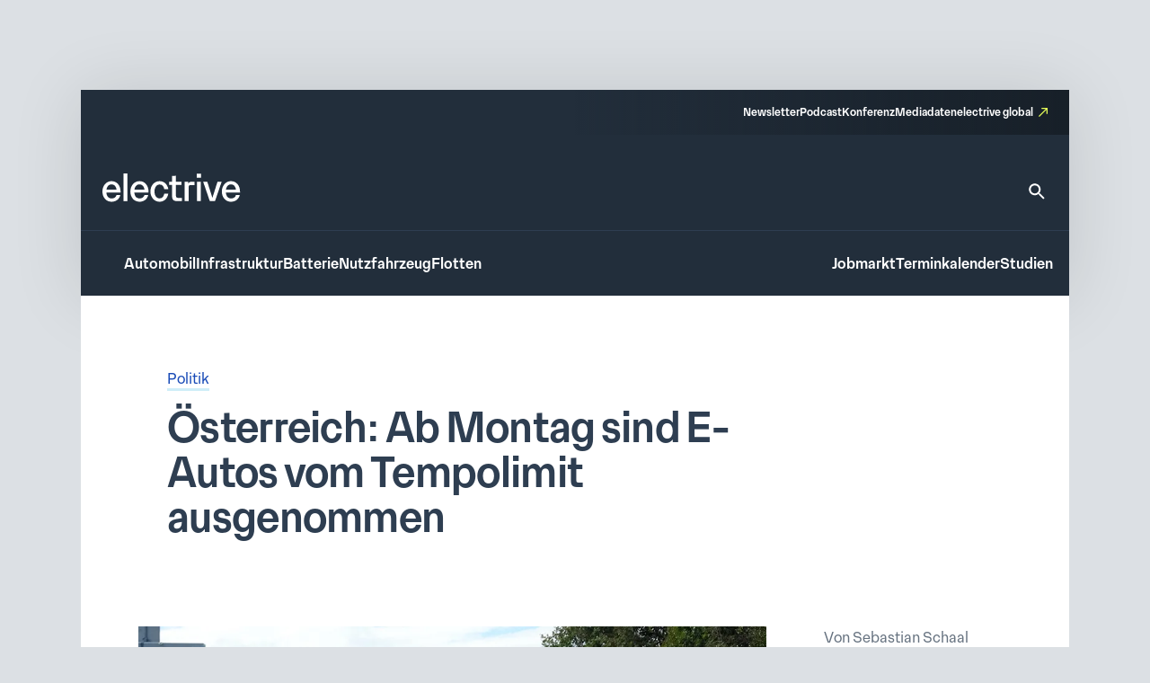

--- FILE ---
content_type: text/html; charset=UTF-8
request_url: https://www.electrive.net/2019/06/27/oesterreich-ab-montag-sind-e-autos-vom-tempolimit-ausgenommen/
body_size: 18516
content:
<!doctype html><html lang="de" prefix="og: https://ogp.me/ns#"><head><meta charset="UTF-8">
<!--[if IE]><meta http-equiv="X-UA-Compatible" content="IE=edge,chrome=1"><![endif]--><meta name="viewport" content="width=device-width,initial-scale=1.0"><style>img:is([sizes="auto" i], [sizes^="auto," i]) { contain-intrinsic-size: 3000px 1500px }</style><title>Österreich: Ab Montag sind E-Autos vom Tempolimit ausgenommen - electrive.net</title><meta name="robots" content="follow, index, max-snippet:-1, max-video-preview:-1, max-image-preview:large"/><link rel="canonical" href="https://www.electrive.net/2019/06/27/oesterreich-ab-montag-sind-e-autos-vom-tempolimit-ausgenommen/" /><meta property="og:locale" content="de_DE" /><meta property="og:type" content="article" /><meta property="og:title" content="Österreich: Ab Montag sind E-Autos vom Tempolimit ausgenommen - electrive.net" /><meta property="og:description" content="Elektroautos werden in Österreich ab dem kommenden Montag im Immissionsschutzgesetz Luft (IG-L) von abschnittsweisen Tempolimits auf Autobahnen und Schnellstraßen ausgenommen. Die Aufhebung des sogenannten „Luft-Hunderters“ für Elektroautos" /><meta property="og:url" content="https://www.electrive.net/2019/06/27/oesterreich-ab-montag-sind-e-autos-vom-tempolimit-ausgenommen/" /><meta property="og:site_name" content="electrive.net" /><meta property="article:tag" content="BEV" /><meta property="article:tag" content="FCEV" /><meta property="article:tag" content="Österreich" /><meta property="article:section" content="Politik" /><meta property="og:updated_time" content="2021-01-20T17:22:58+01:00" /><meta property="og:image" content="https://www.electrive.net/media/2018/05/oesterreich-ig-l-tempolimit.png" /><meta property="og:image:secure_url" content="https://www.electrive.net/media/2018/05/oesterreich-ig-l-tempolimit.png" /><meta property="og:image:width" content="1000" /><meta property="og:image:height" content="500" /><meta property="og:image:alt" content="oesterreich-ig-l-tempolimit" /><meta property="og:image:type" content="image/png" /><meta property="article:published_time" content="2019-06-27T10:36:42+02:00" /><meta property="article:modified_time" content="2021-01-20T17:22:58+01:00" /><meta name="twitter:card" content="summary_large_image" /><meta name="twitter:title" content="Österreich: Ab Montag sind E-Autos vom Tempolimit ausgenommen - electrive.net" /><meta name="twitter:description" content="Elektroautos werden in Österreich ab dem kommenden Montag im Immissionsschutzgesetz Luft (IG-L) von abschnittsweisen Tempolimits auf Autobahnen und Schnellstraßen ausgenommen. Die Aufhebung des sogenannten „Luft-Hunderters“ für Elektroautos" /><meta name="twitter:image" content="https://www.electrive.net/media/2018/05/oesterreich-ig-l-tempolimit.png" /><meta name="twitter:label1" content="Verfasst von" /><meta name="twitter:data1" content="Sebastian Schaal" /><meta name="twitter:label2" content="Lesedauer" /><meta name="twitter:data2" content="1 Minute" /> <script type="application/ld+json" class="rank-math-schema-pro">{"@context":"https://schema.org","@graph":[{"@type":"Organization","@id":"https://www.electrive.net/#organization","name":"electrive","logo":{"@type":"ImageObject","@id":"https://www.electrive.net/#logo","url":"https://www.electrive.net/media/2023/09/cropped-electrive-reduced-logo-800x800px.png","contentUrl":"https://www.electrive.net/media/2023/09/cropped-electrive-reduced-logo-800x800px.png","caption":"electrive.net","inLanguage":"de","width":"512","height":"512"}},{"@type":"WebSite","@id":"https://www.electrive.net/#website","url":"https://www.electrive.net","name":"electrive.net","publisher":{"@id":"https://www.electrive.net/#organization"},"inLanguage":"de"},{"@type":"ImageObject","@id":"https://www.electrive.net/media/2018/05/oesterreich-ig-l-tempolimit.png","url":"https://www.electrive.net/media/2018/05/oesterreich-ig-l-tempolimit.png","width":"1000","height":"500","caption":"oesterreich-ig-l-tempolimit","inLanguage":"de"},{"@type":"WebPage","@id":"https://www.electrive.net/2019/06/27/oesterreich-ab-montag-sind-e-autos-vom-tempolimit-ausgenommen/#webpage","url":"https://www.electrive.net/2019/06/27/oesterreich-ab-montag-sind-e-autos-vom-tempolimit-ausgenommen/","name":"\u00d6sterreich: Ab Montag sind E-Autos vom Tempolimit ausgenommen - electrive.net","datePublished":"2019-06-27T10:36:42+02:00","dateModified":"2021-01-20T17:22:58+01:00","isPartOf":{"@id":"https://www.electrive.net/#website"},"primaryImageOfPage":{"@id":"https://www.electrive.net/media/2018/05/oesterreich-ig-l-tempolimit.png"},"inLanguage":"de"},{"@type":"Person","@id":"https://www.electrive.net/author/sebastian/","name":"Sebastian Schaal","url":"https://www.electrive.net/author/sebastian/","image":{"@type":"ImageObject","@id":"https://www.electrive.net/wp-content/litespeed/avatar/038018c25e8d9fe251f9b0ab3e24cc17.jpg?ver=1769462601","url":"https://www.electrive.net/wp-content/litespeed/avatar/038018c25e8d9fe251f9b0ab3e24cc17.jpg?ver=1769462601","caption":"Sebastian Schaal","inLanguage":"de"},"worksFor":{"@id":"https://www.electrive.net/#organization"}},{"@type":"NewsArticle","headline":"\u00d6sterreich: Ab Montag sind E-Autos vom Tempolimit ausgenommen - electrive.net","datePublished":"2019-06-27T10:36:42+02:00","dateModified":"2021-01-20T17:22:58+01:00","articleSection":"Politik","author":{"@id":"https://www.electrive.net/author/sebastian/","name":"Sebastian Schaal"},"publisher":{"@id":"https://www.electrive.net/#organization"},"description":"Elektroautos werden in \u00d6sterreich ab dem kommenden Montag im Immissionsschutzgesetz Luft (IG-L) von abschnittsweisen Tempolimits auf Autobahnen und Schnellstra\u00dfen ausgenommen. Die Aufhebung des sogenannten \u201eLuft-Hunderters\u201c f\u00fcr Elektroautos war im Oktober im Rahmen eines E-Mobilit\u00e4tspaketes beschlossenen worden. ","name":"\u00d6sterreich: Ab Montag sind E-Autos vom Tempolimit ausgenommen - electrive.net","@id":"https://www.electrive.net/2019/06/27/oesterreich-ab-montag-sind-e-autos-vom-tempolimit-ausgenommen/#richSnippet","isPartOf":{"@id":"https://www.electrive.net/2019/06/27/oesterreich-ab-montag-sind-e-autos-vom-tempolimit-ausgenommen/#webpage"},"image":{"@id":"https://www.electrive.net/media/2018/05/oesterreich-ig-l-tempolimit.png"},"inLanguage":"de","mainEntityOfPage":{"@id":"https://www.electrive.net/2019/06/27/oesterreich-ab-montag-sind-e-autos-vom-tempolimit-ausgenommen/#webpage"}}]}</script> <link rel="alternate" type="application/rss+xml" title="electrive.net &raquo; Kommentar-Feed zu Österreich: Ab Montag sind E-Autos vom Tempolimit ausgenommen" href="https://www.electrive.net/2019/06/27/oesterreich-ab-montag-sind-e-autos-vom-tempolimit-ausgenommen/feed/" /><link data-optimized="1" rel='stylesheet' id='reset-css' href='https://www.electrive.net/wp-content/litespeed/css/681136245267c94b9cc7d25d946de54b.css?ver=de54b' media='all' /><link data-optimized="1" rel='stylesheet' id='wp-block-library-css' href='https://www.electrive.net/wp-content/litespeed/css/452e44df862b1dd0a3ed540f469edd8d.css?ver=edd8d' media='all' /><style id='filebird-block-filebird-gallery-style-inline-css'>ul.filebird-block-filebird-gallery{margin:auto!important;padding:0!important;width:100%}ul.filebird-block-filebird-gallery.layout-grid{display:grid;grid-gap:20px;align-items:stretch;grid-template-columns:repeat(var(--columns),1fr);justify-items:stretch}ul.filebird-block-filebird-gallery.layout-grid li img{border:1px solid #ccc;box-shadow:2px 2px 6px 0 rgba(0,0,0,.3);height:100%;max-width:100%;-o-object-fit:cover;object-fit:cover;width:100%}ul.filebird-block-filebird-gallery.layout-masonry{-moz-column-count:var(--columns);-moz-column-gap:var(--space);column-gap:var(--space);-moz-column-width:var(--min-width);columns:var(--min-width) var(--columns);display:block;overflow:auto}ul.filebird-block-filebird-gallery.layout-masonry li{margin-bottom:var(--space)}ul.filebird-block-filebird-gallery li{list-style:none}ul.filebird-block-filebird-gallery li figure{height:100%;margin:0;padding:0;position:relative;width:100%}ul.filebird-block-filebird-gallery li figure figcaption{background:linear-gradient(0deg,rgba(0,0,0,.7),rgba(0,0,0,.3) 70%,transparent);bottom:0;box-sizing:border-box;color:#fff;font-size:.8em;margin:0;max-height:100%;overflow:auto;padding:3em .77em .7em;position:absolute;text-align:center;width:100%;z-index:2}ul.filebird-block-filebird-gallery li figure figcaption a{color:inherit}</style><link data-optimized="1" rel='stylesheet' id='base-site-header-logo-css' href='https://www.electrive.net/wp-content/litespeed/css/f180f608d5809978470f4737e5b09e84.css?ver=09e84' media='all' /><link data-optimized="1" rel='stylesheet' id='base-site-header-menu-main-css' href='https://www.electrive.net/wp-content/litespeed/css/7dbd82a600d5bc86a5d12afad8d93aaf.css?ver=93aaf' media='all' /><link data-optimized="1" rel='stylesheet' id='base-site-header-menu-meta-css' href='https://www.electrive.net/wp-content/litespeed/css/16569607bbed5a40aae9a051ba72ee30.css?ver=2ee30' media='all' /><link data-optimized="1" rel='stylesheet' id='base-site-header-menu-popout-css' href='https://www.electrive.net/wp-content/litespeed/css/1ed881cc7b231860d49360d1c6fff9c3.css?ver=ff9c3' media='all' /><link data-optimized="1" rel='stylesheet' id='base-site-header-menu-secondary-css' href='https://www.electrive.net/wp-content/litespeed/css/abe20013e9f8054c86d32bd612f75deb.css?ver=75deb' media='all' /><link data-optimized="1" rel='stylesheet' id='base-site-header-overlay-trigger-css' href='https://www.electrive.net/wp-content/litespeed/css/8d494f3e8b0ba51d99e420506018c2bd.css?ver=8c2bd' media='all' /><link data-optimized="1" rel='stylesheet' id='module-base-site-header-css' href='https://www.electrive.net/wp-content/litespeed/css/fb63f4fba7fd46db18a8093dd0bc8db5.css?ver=c8db5' media='all' /><link data-optimized="1" rel='stylesheet' id='module-base-slick-library-css' href='https://www.electrive.net/wp-content/litespeed/css/61f7da6cfe2744055827979feb32f612.css?ver=2f612' media='all' /><link data-optimized="1" rel='stylesheet' id='module-button-css' href='https://www.electrive.net/wp-content/litespeed/css/e78ff1a17bf676e85e86de05720fda50.css?ver=fda50' media='all' /><link data-optimized="1" rel='stylesheet' id='module-faq-css' href='https://www.electrive.net/wp-content/litespeed/css/3822e8735828625d479596abb740ce94.css?ver=0ce94' media='all' /><link data-optimized="1" rel='stylesheet' id='module-gallery-css' href='https://www.electrive.net/wp-content/litespeed/css/9e7ba9955f7f9cb3a003e392d6247d29.css?ver=47d29' media='all' /><link data-optimized="1" rel='stylesheet' id='module-image-css' href='https://www.electrive.net/wp-content/litespeed/css/da02353c53083f6cd1614056e8ef35a0.css?ver=f35a0' media='all' /><link data-optimized="1" rel='stylesheet' id='theme-module-ad-spaces-css' href='https://www.electrive.net/wp-content/litespeed/css/a2521d8eb1b2896318404376d64dcdcc.css?ver=dcdcc' media='all' /><link data-optimized="1" rel='stylesheet' id='theme-module-blocks-css' href='https://www.electrive.net/wp-content/litespeed/css/8aac8c5168ed2e3229229751a3c64ccb.css?ver=64ccb' media='all' /><link data-optimized="1" rel='stylesheet' id='theme-module-events-css' href='https://www.electrive.net/wp-content/litespeed/css/9a7f33509e0c4e2c9fbb0c2f7eab3737.css?ver=b3737' media='all' /><link data-optimized="1" rel='stylesheet' id='theme-module-feedback-css' href='https://www.electrive.net/wp-content/litespeed/css/3e30514a56c4a13d3c41553c989b9d84.css?ver=b9d84' media='all' /><link data-optimized="1" rel='stylesheet' id='theme-module-footer-css' href='https://www.electrive.net/wp-content/litespeed/css/90f929457c6cfbae67eec07f0f93b176.css?ver=3b176' media='all' /><link data-optimized="1" rel='stylesheet' id='theme-module-header-css' href='https://www.electrive.net/wp-content/litespeed/css/e05f3679ce894eb0f5c48867fe9c8c36.css?ver=c8c36' media='all' /><link data-optimized="1" rel='stylesheet' id='theme-module-home-css' href='https://www.electrive.net/wp-content/litespeed/css/6c3a373a2a589c7d8938656c4a50c76f.css?ver=0c76f' media='all' /><link data-optimized="1" rel='stylesheet' id='theme-module-jobs-css' href='https://www.electrive.net/wp-content/litespeed/css/406f61766d22e5d074ea2d93abeccebc.css?ver=ccebc' media='all' /><link data-optimized="1" rel='stylesheet' id='theme-module-module-advanced-search-custom-css' href='https://www.electrive.net/wp-content/litespeed/css/81b7b6f4d27b61399f94e0a4c38cbba7.css?ver=cbba7' media='all' /><link data-optimized="1" rel='stylesheet' id='theme-module-module-faq-css' href='https://www.electrive.net/wp-content/litespeed/css/469db2449754c25e87d3acc98dd66d17.css?ver=66d17' media='all' /><link data-optimized="1" rel='stylesheet' id='theme-module-module-gallery-css' href='https://www.electrive.net/wp-content/litespeed/css/9c51ee2c96852a110b6bb04379a041ce.css?ver=041ce' media='all' /><link data-optimized="1" rel='stylesheet' id='theme-module-module-image-css' href='https://www.electrive.net/wp-content/litespeed/css/7ce90c769845ba9935e5595d7a150f0b.css?ver=50f0b' media='all' /><link data-optimized="1" rel='stylesheet' id='theme-module-module-richtext-css' href='https://www.electrive.net/wp-content/litespeed/css/e0751a6e8541c892435426ce93f260e5.css?ver=260e5' media='all' /><link data-optimized="1" rel='stylesheet' id='theme-module-newsletter-css' href='https://www.electrive.net/wp-content/litespeed/css/4c20f005d23da762cb2e80804bd9436f.css?ver=9436f' media='all' /><link data-optimized="1" rel='stylesheet' id='theme-module-newsletter-builder-css' href='https://www.electrive.net/wp-content/litespeed/css/d04f3d01058576f7d6cd28c6f6344d42.css?ver=44d42' media='all' /><link data-optimized="1" rel='stylesheet' id='theme-module-next-reads-css' href='https://www.electrive.net/wp-content/litespeed/css/4b107635840d637ff03f93fbf4b9af27.css?ver=9af27' media='all' /><link data-optimized="1" rel='stylesheet' id='theme-module-pages-css' href='https://www.electrive.net/wp-content/litespeed/css/d172b2c20f9ae1ed7969c081745a50f0.css?ver=a50f0' media='all' /><link data-optimized="1" rel='stylesheet' id='theme-module-posts-css' href='https://www.electrive.net/wp-content/litespeed/css/2c94e85e19e979ec57fed23a6484552b.css?ver=4552b' media='all' /><link data-optimized="1" rel='stylesheet' id='theme-module-studies-css' href='https://www.electrive.net/wp-content/litespeed/css/6e45727714a0da00f4e2acc1ccb62bec.css?ver=62bec' media='all' /><link data-optimized="1" rel='stylesheet' id='theme-module-table-css' href='https://www.electrive.net/wp-content/litespeed/css/ea7e5af74f2ccb122f264117ed034959.css?ver=34959' media='all' /><link data-optimized="1" rel='stylesheet' id='theme-module-events-submodule-teaser-css' href='https://www.electrive.net/wp-content/litespeed/css/8c2657afd17f71f75d4ab7e5b0c0c1fb.css?ver=0c1fb' media='all' /><link data-optimized="1" rel='stylesheet' id='theme-module-jobs-submodule-teaser-css' href='https://www.electrive.net/wp-content/litespeed/css/4d846e807e5da9ebc1034340c2cdcf56.css?ver=dcf56' media='all' /><link data-optimized="1" rel='stylesheet' id='theme-module-pages-submodule-live-css' href='https://www.electrive.net/wp-content/litespeed/css/dcdd6b220bf084bce47d55089cdc8e37.css?ver=c8e37' media='all' /><link data-optimized="1" rel='stylesheet' id='theme-module-pages-submodule-podcast-css' href='https://www.electrive.net/wp-content/litespeed/css/5b8e2ee4e88bb3c59d003dbb733aaae6.css?ver=aaae6' media='all' /><link data-optimized="1" rel='stylesheet' id='theme-module-posts-submodule-archive-css' href='https://www.electrive.net/wp-content/litespeed/css/d19cd169c796efe573f096bc8f646383.css?ver=46383' media='all' /><link data-optimized="1" rel='stylesheet' id='theme-module-posts-submodule-comments-css' href='https://www.electrive.net/wp-content/litespeed/css/4962e73ffcd0c9b0d75f10ba00ee8ae4.css?ver=e8ae4' media='all' /><link data-optimized="1" rel='stylesheet' id='theme-module-posts-submodule-sidebar-css' href='https://www.electrive.net/wp-content/litespeed/css/b4585a5e0225ff22b6181bb26f699967.css?ver=99967' media='all' /><link data-optimized="1" rel='stylesheet' id='theme-module-posts-submodule-single-css' href='https://www.electrive.net/wp-content/litespeed/css/c0240861fe3aeb930aab788afc7c2792.css?ver=c2792' media='all' /><link data-optimized="1" rel='stylesheet' id='theme-module-posts-submodule-teaser-css' href='https://www.electrive.net/wp-content/litespeed/css/6eb7c2070d85a99c401449f743a7ecb5.css?ver=7ecb5' media='all' /><link data-optimized="1" rel='stylesheet' id='theme-module-posts-submodule-video-player-css' href='https://www.electrive.net/wp-content/litespeed/css/66e5e28eacdb37657931173710dceb7a.css?ver=ceb7a' media='all' /><link data-optimized="1" rel='stylesheet' id='theme-module-seopress-submodule-breadcrumbs-css' href='https://www.electrive.net/wp-content/litespeed/css/48d93e52f7a5d26f84df42f311a43f36.css?ver=43f36' media='all' /><link data-optimized="1" rel='stylesheet' id='theme-module-studies-submodule-teaser-css' href='https://www.electrive.net/wp-content/litespeed/css/c12623eaff59be7f499a56f4ab552bd3.css?ver=52bd3' media='all' /><link data-optimized="1" rel='stylesheet' id='theme-module-theme-components-submodule-interactions-css' href='https://www.electrive.net/wp-content/litespeed/css/f251ceca04719dad7081c8190b7df075.css?ver=df075' media='all' /><link data-optimized="1" rel='stylesheet' id='theme-module-theme-components-submodule-pagination-css' href='https://www.electrive.net/wp-content/litespeed/css/dc64170587fa020414b8508a1e9314e1.css?ver=314e1' media='all' /><link data-optimized="1" rel='stylesheet' id='theme-module-theme-components-submodule-snackbar-css' href='https://www.electrive.net/wp-content/litespeed/css/546d0b8a73ed3719f45e2e9286b847ae.css?ver=847ae' media='all' /><link data-optimized="1" rel='stylesheet' id='theme-module-theme-components-submodule-tooltip-css' href='https://www.electrive.net/wp-content/litespeed/css/2cc7d0f07fd6bc21bb4a26c2e65a13fb.css?ver=a13fb' media='all' /><link data-optimized="1" rel='stylesheet' id='theme-module-theme-submodule-block-layout-css' href='https://www.electrive.net/wp-content/litespeed/css/e0c36266bcd07ee52daec1b8c58cb847.css?ver=cb847' media='all' /><link data-optimized="1" rel='stylesheet' id='theme-module-theme-submodule-block-spacing-css' href='https://www.electrive.net/wp-content/litespeed/css/8a81b37bedc3e385e0511a01ca073b17.css?ver=73b17' media='all' /><link data-optimized="1" rel='stylesheet' id='theme-style-css' href='https://www.electrive.net/wp-content/litespeed/css/7e7f6b5b9eb91e9c990dff435ba21083.css?ver=21083' media='all' /><link data-optimized="1" rel='stylesheet' id='theme-module-newsletter-bar-css' href='https://www.electrive.net/wp-content/litespeed/css/e477f2008a786d9147a789f2ef56440d.css?ver=6440d' media='all' /><link data-optimized="1" rel='stylesheet' id='print-css' href='https://www.electrive.net/wp-content/litespeed/css/f3630c1e6c48fcdcb9caf4fafaaa3453.css?ver=a3453' media='print' /><link data-optimized="1" rel='stylesheet' id='variables-css' href='https://www.electrive.net/wp-content/litespeed/css/53e49f79c8796798c5b3338f19bce71b.css?ver=ce71b' media='all' /> <script>window.gdprAppliesGlobally=true;if(!("cmp_id" in window)||window.cmp_id<1){window.cmp_id=0}if(!("cmp_cdid" in window)){window.cmp_cdid="80e80aab21047"}if(!("cmp_params" in window)){window.cmp_params=""}if(!("cmp_host" in window)){window.cmp_host="delivery.consentmanager.net"}if(!("cmp_cdn" in window)){window.cmp_cdn="cdn.consentmanager.net"}if(!("cmp_proto" in window)){window.cmp_proto="https:"}if(!("cmp_codesrc" in window)){window.cmp_codesrc="10"}window.cmp_getsupportedLangs=function(){var b=["DE","EN","FR","IT","NO","DA","FI","ES","PT","RO","BG","ET","EL","GA","HR","LV","LT","MT","NL","PL","SV","SK","SL","CS","HU","RU","SR","ZH","TR","UK","AR","BS"];if("cmp_customlanguages" in window){for(var a=0;a<window.cmp_customlanguages.length;a++){b.push(window.cmp_customlanguages[a].l.toUpperCase())}}return b};window.cmp_getRTLLangs=function(){var a=["AR"];if("cmp_customlanguages" in window){for(var b=0;b<window.cmp_customlanguages.length;b++){if("r" in window.cmp_customlanguages[b]&&window.cmp_customlanguages[b].r){a.push(window.cmp_customlanguages[b].l)}}}return a};window.cmp_getlang=function(j){if(typeof(j)!="boolean"){j=true}if(j&&typeof(cmp_getlang.usedlang)=="string"&&cmp_getlang.usedlang!==""){return cmp_getlang.usedlang}var g=window.cmp_getsupportedLangs();var c=[];var f=location.hash;var e=location.search;var a="languages" in navigator?navigator.languages:[];if(f.indexOf("cmplang=")!=-1){c.push(f.substr(f.indexOf("cmplang=")+8,2).toUpperCase())}else{if(e.indexOf("cmplang=")!=-1){c.push(e.substr(e.indexOf("cmplang=")+8,2).toUpperCase())}else{if("cmp_setlang" in window&&window.cmp_setlang!=""){c.push(window.cmp_setlang.toUpperCase())}else{if(a.length>0){for(var d=0;d<a.length;d++){c.push(a[d])}}}}}if("language" in navigator){c.push(navigator.language)}if("userLanguage" in navigator){c.push(navigator.userLanguage)}var h="";for(var d=0;d<c.length;d++){var b=c[d].toUpperCase();if(g.indexOf(b)!=-1){h=b;break}if(b.indexOf("-")!=-1){b=b.substr(0,2)}if(g.indexOf(b)!=-1){h=b;break}}if(h==""&&typeof(cmp_getlang.defaultlang)=="string"&&cmp_getlang.defaultlang!==""){return cmp_getlang.defaultlang}else{if(h==""){h="EN"}}h=h.toUpperCase();return h};(function(){var n=document;var p=n.getElementsByTagName;var q=window;var f="";var b="_en";if("cmp_getlang" in q){f=q.cmp_getlang().toLowerCase();if("cmp_customlanguages" in q){for(var h=0;h<q.cmp_customlanguages.length;h++){if(q.cmp_customlanguages[h].l.toUpperCase()==f.toUpperCase()){f="en";break}}}b="_"+f}function g(i,e){var t="";i+="=";var s=i.length;var d=location;if(d.hash.indexOf(i)!=-1){t=d.hash.substr(d.hash.indexOf(i)+s,9999)}else{if(d.search.indexOf(i)!=-1){t=d.search.substr(d.search.indexOf(i)+s,9999)}else{return e}}if(t.indexOf("&")!=-1){t=t.substr(0,t.indexOf("&"))}return t}var j=("cmp_proto" in q)?q.cmp_proto:"https:";if(j!="http:"&&j!="https:"){j="https:"}var k=("cmp_ref" in q)?q.cmp_ref:location.href;var r=n.createElement("script");r.setAttribute("data-cmp-ab","1");var c=g("cmpdesign","cmp_design" in q?q.cmp_design:"");var a=g("cmpregulationkey","cmp_regulationkey" in q?q.cmp_regulationkey:"");var o=g("cmpatt","cmp_att" in q?q.cmp_att:"");r.src=j+"//"+q.cmp_host+"/delivery/cmp.php?"+("cmp_id" in q&&q.cmp_id>0?"id="+q.cmp_id:"")+("cmp_cdid" in q?"&cdid="+q.cmp_cdid:"")+"&h="+encodeURIComponent(k)+(c!=""?"&cmpdesign="+encodeURIComponent(c):"")+(a!=""?"&cmpregulationkey="+encodeURIComponent(a):"")+(o!=""?"&cmpatt="+encodeURIComponent(o):"")+("cmp_params" in q?"&"+q.cmp_params:"")+(n.cookie.length>0?"&__cmpfcc=1":"")+"&l="+f.toLowerCase()+"&o="+(new Date()).getTime();r.type="text/javascript";r.async=true;if(n.currentScript&&n.currentScript.parentElement){n.currentScript.parentElement.appendChild(r)}else{if(n.body){n.body.appendChild(r)}else{var m=p("body");if(m.length==0){m=p("div")}if(m.length==0){m=p("span")}if(m.length==0){m=p("ins")}if(m.length==0){m=p("script")}if(m.length==0){m=p("head")}if(m.length>0){m[0].appendChild(r)}}}var r=n.createElement("script");r.src=j+"//"+q.cmp_cdn+"/delivery/js/cmp"+b+".min.js";r.type="text/javascript";r.setAttribute("data-cmp-ab","1");r.async=true;if(n.currentScript&&n.currentScript.parentElement){n.currentScript.parentElement.appendChild(r)}else{if(n.body){n.body.appendChild(r)}else{var m=p("body");if(m.length==0){m=p("div")}if(m.length==0){m=p("span")}if(m.length==0){m=p("ins")}if(m.length==0){m=p("script")}if(m.length==0){m=p("head")}if(m.length>0){m[0].appendChild(r)}}}})();window.cmp_addFrame=function(b){if(!window.frames[b]){if(document.body){var a=document.createElement("iframe");a.style.cssText="display:none";if("cmp_cdn" in window&&"cmp_ultrablocking" in window&&window.cmp_ultrablocking>0){a.src="//"+window.cmp_cdn+"/delivery/empty.html"}a.name=b;document.body.appendChild(a)}else{window.setTimeout(window.cmp_addFrame,10,b)}}};window.cmp_rc=function(h){var b=document.cookie;var f="";var d=0;while(b!=""&&d<100){d++;while(b.substr(0,1)==" "){b=b.substr(1,b.length)}var g=b.substring(0,b.indexOf("="));if(b.indexOf(";")!=-1){var c=b.substring(b.indexOf("=")+1,b.indexOf(";"))}else{var c=b.substr(b.indexOf("=")+1,b.length)}if(h==g){f=c}var e=b.indexOf(";")+1;if(e==0){e=b.length}b=b.substring(e,b.length)}return(f)};window.cmp_stub=function(){var a=arguments;__cmp.a=__cmp.a||[];if(!a.length){return __cmp.a}else{if(a[0]==="ping"){if(a[1]===2){a[2]({gdprApplies:gdprAppliesGlobally,cmpLoaded:false,cmpStatus:"stub",displayStatus:"hidden",apiVersion:"2.0",cmpId:31},true)}else{a[2](false,true)}}else{if(a[0]==="getUSPData"){a[2]({version:1,uspString:window.cmp_rc("")},true)}else{if(a[0]==="getTCData"){__cmp.a.push([].slice.apply(a))}else{if(a[0]==="addEventListener"||a[0]==="removeEventListener"){__cmp.a.push([].slice.apply(a))}else{if(a.length==4&&a[3]===false){a[2]({},false)}else{__cmp.a.push([].slice.apply(a))}}}}}}};window.cmp_gppstub=function(){var a=arguments;__gpp.q=__gpp.q||[];if(!a.length){return __gpp.q}var g=a[0];var f=a.length>1?a[1]:null;var e=a.length>2?a[2]:null;if(g==="ping"){return{gppVersion:"1.0",cmpStatus:"stub",cmpDisplayStatus:"hidden",apiSupport:["tcfeuv2","tcfva","usnat"],currentAPI:"",cmpId:31}}else{if(g==="addEventListener"){__gpp.e=__gpp.e||[];if(!("lastId" in __gpp)){__gpp.lastId=0}__gpp.lastId++;var c=__gpp.lastId;__gpp.e.push({id:c,callback:f});return{eventName:"listenerRegistered",listenerId:c,data:true,pingData:{gppVersion:"1.0",cmpStatus:"stub",cmpDisplayStatus:"hidden",apiSupport:[],currentAPI:"",cmpId:31}}}else{if(g==="removeEventListener"){var h=false;__gpp.e=__gpp.e||[];for(var d=0;d<__gpp.e.length;d++){if(__gpp.e[d].id==e){__gpp.e[d].splice(d,1);h=true;break}}return{eventName:"listenerRemoved",listenerId:e,data:h}}else{if(g==="hasSection"||g==="getSection"||g==="getField"||g==="getGPPString"){return null}else{__gpp.q.push([].slice.apply(a))}}}}};window.cmp_msghandler=function(d){var a=typeof d.data==="string";try{var c=a?JSON.parse(d.data):d.data}catch(f){var c=null}if(typeof(c)==="object"&&c!==null&&"__cmpCall" in c){var b=c.__cmpCall;window.__cmp(b.command,b.parameter,function(h,g){var e={__cmpReturn:{returnValue:h,success:g,callId:b.callId}};d.source.postMessage(a?JSON.stringify(e):e,"*")})}if(typeof(c)==="object"&&c!==null&&"__uspapiCall" in c){var b=c.__uspapiCall;window.__uspapi(b.command,b.version,function(h,g){var e={__uspapiReturn:{returnValue:h,success:g,callId:b.callId}};d.source.postMessage(a?JSON.stringify(e):e,"*")})}if(typeof(c)==="object"&&c!==null&&"__tcfapiCall" in c){var b=c.__tcfapiCall;window.__tcfapi(b.command,b.version,function(h,g){var e={__tcfapiReturn:{returnValue:h,success:g,callId:b.callId}};d.source.postMessage(a?JSON.stringify(e):e,"*")},b.parameter)}if(typeof(c)==="object"&&c!==null&&"__gppCall" in c){var b=c.__gppCall;window.__gpp(b.command,function(h,g){var e={__gppReturn:{returnValue:h,success:g,callId:b.callId}};d.source.postMessage(a?JSON.stringify(e):e,"*")},b.parameter,"version" in b?b.version:1)}};window.cmp_setStub=function(a){if(!(a in window)||(typeof(window[a])!=="function"&&typeof(window[a])!=="object"&&(typeof(window[a])==="undefined"||window[a]!==null))){window[a]=window.cmp_stub;window[a].msgHandler=window.cmp_msghandler;window.addEventListener("message",window.cmp_msghandler,false)}};window.cmp_setGppStub=function(a){if(!(a in window)||(typeof(window[a])!=="function"&&typeof(window[a])!=="object"&&(typeof(window[a])==="undefined"||window[a]!==null))){window[a]=window.cmp_gppstub;window[a].msgHandler=window.cmp_msghandler;window.addEventListener("message",window.cmp_msghandler,false)}};window.cmp_addFrame("__cmpLocator");if(!("cmp_disableusp" in window)||!window.cmp_disableusp){window.cmp_addFrame("__uspapiLocator")}if(!("cmp_disabletcf" in window)||!window.cmp_disabletcf){window.cmp_addFrame("__tcfapiLocator")}if(!("cmp_disablegpp" in window)||!window.cmp_disablegpp){window.cmp_addFrame("__gppLocator")}window.cmp_setStub("__cmp");if(!("cmp_disabletcf" in window)||!window.cmp_disabletcf){window.cmp_setStub("__tcfapi")}if(!("cmp_disableusp" in window)||!window.cmp_disableusp){window.cmp_setStub("__uspapi")}if(!("cmp_disablegpp" in window)||!window.cmp_disablegpp){window.cmp_setGppStub("__gpp")};</script><link rel="https://api.w.org/" href="https://www.electrive.net/wp-json/" /><link rel="alternate" title="JSON" type="application/json" href="https://www.electrive.net/wp-json/wp/v2/posts/176460" /><link rel="alternate" title="oEmbed (JSON)" type="application/json+oembed" href="https://www.electrive.net/wp-json/oembed/1.0/embed?url=https%3A%2F%2Fwww.electrive.net%2F2019%2F06%2F27%2Foesterreich-ab-montag-sind-e-autos-vom-tempolimit-ausgenommen%2F" /><link rel="alternate" title="oEmbed (XML)" type="text/xml+oembed" href="https://www.electrive.net/wp-json/oembed/1.0/embed?url=https%3A%2F%2Fwww.electrive.net%2F2019%2F06%2F27%2Foesterreich-ab-montag-sind-e-autos-vom-tempolimit-ausgenommen%2F&#038;format=xml" />
 <script data-cmp-ab="1" type="text/javascript">// var et_pagename = "";
        // var et_areas = "";</script> <script
        data-cmp-ab="1"
        id="_etLoader"
        type="text/javascript"
        charset="UTF-8"
        data-block-cookies="true"
        data-secure-code="5Hmv8K"
        src="//code.etracker.com/code/e.js"
        async></script>  <script
        async
        type="text/plain"
        class="cmplazyload"
        data-cmp-block="contentpass"
        data-cmp-purpose="c52"
        data-cmp-src="https://securepubads.g.doubleclick.net/tag/js/gpt.js" ></script> <script
        async
        type="text/plain"
        class="cmplazyload"
        data-cmp-block="contentpass"
        data-cmp-purpose="c52"
        data-cmp-src="https://tags.refinery89.com/electrivenet.js" ></script> <script>window.googletag = window.googletag || {cmd: []};
  googletag.cmd.push(function() {
    googletag.defineSlot('/21776436690/Homepage_Top', [[1125, 90], [728, 90]], 'div-gpt-ad-1694424186027-0').addService(googletag.pubads());
    googletag.defineSlot('/21776436690/AllPages_Skyscraper_links', [[160, 600], [120, 600]], 'div-gpt-ad-1694424270255-0').addService(googletag.pubads());
    googletag.defineSlot('/21776436690/AllPages_Skyscraper_rechts', [[120, 600], [160, 600]], 'div-gpt-ad-1694424328100-0').addService(googletag.pubads());
    googletag.defineSlot('/21776436690/Artikel_Headline', [300, 250],'div-gpt-ad-1724753583121-0').addService(googletag.pubads());
    googletag.defineSlot('/21776436690/Artikel_Seitenspalte_1', [[300, 250], [300, 600]], 'div-gpt-ad-1768389142695-0').addService(googletag.pubads());
    googletag.defineSlot('/21776436690/Artikel_Content_Mitte', [[300, 250], [728, 90], [970, 250], [300, 450], [300, 600]], 'div-gpt-ad-1768389265493-0').addService(googletag.pubads());
    googletag.defineSlot('/21776436690/Artikel_Content_Unten', [[300, 600], [728, 90], [300, 250], [970, 250]], 'div-gpt-ad-1768389293699-0').addService(googletag.pubads());
    googletag.pubads().enableSingleRequest();
    googletag.enableServices();
  });</script> <link rel="icon" href="https://www.electrive.net/media/2023/09/cropped-electrive-reduced-logo-800x800px-180x180.png" sizes="32x32" /><link rel="icon" href="https://www.electrive.net/media/2023/09/cropped-electrive-reduced-logo-800x800px-400x400.png" sizes="192x192" /><link rel="apple-touch-icon" href="https://www.electrive.net/media/2023/09/cropped-electrive-reduced-logo-800x800px-180x180.png" /><meta name="msapplication-TileImage" content="https://www.electrive.net/media/2023/09/cropped-electrive-reduced-logo-800x800px-400x400.png" /></head><body class="wp-singular post-template-default single single-post postid-176460 single-format-standard wp-custom-logo wp-embed-responsive wp-theme-electrive is-platform-net"><header class="base-site-header" id="top"><a class="skip-link screen-reader-text" href="#main-content">Zum Inhalt springen</a><div class="base-site-header-bar"><div class="base-site-header__menu-meta"><nav class="base-site-header__menu-meta-nav"><ul id="menu-metamenue" class="menu"><li id="menu-item-312238" class="menu-item menu-item-type-post_type menu-item-object-page menu-item-312238"><a href="https://www.electrive.net/newsletter/">Newsletter</a></li><li id="menu-item-424913" class="menu-item menu-item-type-post_type menu-item-object-page menu-item-424913"><a href="https://www.electrive.net/podcast/">Podcast</a></li><li id="menu-item-315922" class="menu-item menu-item-type-post_type menu-item-object-page menu-item-315922"><a href="https://www.electrive.net/live/">Konferenz</a></li><li id="menu-item-312239" class="menu-item menu-item-type-post_type menu-item-object-page menu-item-312239"><a href="https://www.electrive.net/werbung/">Mediadaten</a></li><li id="menu-item-312244" class="menu-item menu-item-type-custom menu-item-object-custom menu-item-312244"><a target="_blank" href="https://www.electrive.com">electrive global</a></li></ul></nav></div><div class="base-site-header-bar-row"><div class="base-site-header__logo">
<a href="https://www.electrive.net"><figure>
<img src="https://www.electrive.net/media/2023/09/Electrive-Product-Logo.svg" alt="electrive.net"><figcaption>Leitmedium der Elektromobilität</figcaption></figure>
</a></div>
<a class="base-site-header__search" href="https://www.electrive.net/suche/" aria-label="Suche">
<svg xmlns="http://www.w3.org/2000/svg" width="32" height="32" viewBox="0 0 32 32" fill="none">
<path d="M21.0068 19.0065H19.9534L19.5801 18.6465C20.8868 17.1265 21.6734 15.1532 21.6734 13.0065C21.6734 8.21984 17.7934 4.33984 13.0068 4.33984C8.22009 4.33984 4.34009 8.21984 4.34009 13.0065C4.34009 17.7932 8.22009 21.6732 13.0068 21.6732C15.1534 21.6732 17.1268 20.8865 18.6468 19.5798L19.0068 19.9532V21.0065L25.6734 27.6598L27.6601 25.6732L21.0068 19.0065ZM13.0068 19.0065C9.68675 19.0065 7.00675 16.3265 7.00675 13.0065C7.00675 9.68651 9.68675 7.00651 13.0068 7.00651C16.3268 7.00651 19.0068 9.68651 19.0068 13.0065C19.0068 16.3265 16.3268 19.0065 13.0068 19.0065Z" fill="white"></path>
</svg>
</a></div><div class="base-site-header-bar-row"><div class="base-site-header__menu-popout" id="popout">
<a class="base-site-header__menu-popout-trigger" href="#popout">Alle Kategorien</a>
<a class="base-site-header__menu-popout-trigger" href="#">Alle Kategorien</a><nav class="base-site-header__menu-popout-nav"><ul id="menu-alle-kategorien" class="menu"><li id="menu-item-312420" class="menu-item menu-item-type-taxonomy menu-item-object-category menu-item-312420"><a href="https://www.electrive.net/category/brennstoffzelle/">Brennstoffzelle</a></li><li id="menu-item-312330" class="menu-item menu-item-type-taxonomy menu-item-object-category menu-item-312330"><a href="https://www.electrive.net/category/off-highway/">Off-Highway</a></li><li id="menu-item-312333" class="menu-item menu-item-type-taxonomy menu-item-object-category menu-item-312333"><a href="https://www.electrive.net/category/zweirad/">Zweirad</a></li><li id="menu-item-312331" class="menu-item menu-item-type-taxonomy menu-item-object-category current-post-ancestor current-menu-parent current-post-parent menu-item-312331"><a href="https://www.electrive.net/category/politik/">Politik</a></li><li id="menu-item-312328" class="menu-item menu-item-type-taxonomy menu-item-object-category menu-item-312328"><a href="https://www.electrive.net/category/luftfahrt/">Luftfahrt</a></li><li id="menu-item-312421" class="menu-item menu-item-type-taxonomy menu-item-object-category menu-item-312421"><a href="https://www.electrive.net/category/daten/">Daten</a></li><li id="menu-item-312332" class="menu-item menu-item-type-taxonomy menu-item-object-category menu-item-312332"><a href="https://www.electrive.net/category/wasser/">Wasser</a></li><li id="menu-item-312422" class="menu-item menu-item-type-taxonomy menu-item-object-category menu-item-312422"><a href="https://www.electrive.net/category/karriere/">Karriere</a></li><li id="menu-item-381659" class="menu-item menu-item-type-taxonomy menu-item-object-category menu-item-381659"><a href="https://www.electrive.net/category/autonomes-fahren/">Autonomes Fahren</a></li></ul></nav></div><div class="base-site-header__menu-main"><nav class="base-site-header__menu-main-nav"><ul id="menu-hauptmenue" class="menu"><li id="menu-item-312233" class="menu-item menu-item-type-taxonomy menu-item-object-category menu-item-312233"><a href="https://www.electrive.net/category/automobil/">Automobil</a></li><li id="menu-item-312423" class="menu-item menu-item-type-taxonomy menu-item-object-category menu-item-312423"><a href="https://www.electrive.net/category/energie-infrastruktur/">Infrastruktur</a></li><li id="menu-item-312428" class="menu-item menu-item-type-taxonomy menu-item-object-category menu-item-312428"><a href="https://www.electrive.net/category/speichertechnik/">Batterie</a></li><li id="menu-item-312237" class="menu-item menu-item-type-taxonomy menu-item-object-category menu-item-312237"><a href="https://www.electrive.net/category/nutzfahrzeug/">Nutzfahrzeug</a></li><li id="menu-item-312235" class="menu-item menu-item-type-taxonomy menu-item-object-category menu-item-312235"><a href="https://www.electrive.net/category/flotten/">Flotten</a></li></ul></nav></div><div class="base-site-header__menu-secondary"><nav class="base-site-header__menu-secondary-nav"><ul id="menu-zweitmenue" class="menu"><li id="menu-item-312250" class="is-jobs menu-item menu-item-type-custom menu-item-object-custom menu-item-312250"><a href="https://www.electrive.net/jobs/">Jobmarkt</a></li><li id="menu-item-316041" class="is-events menu-item menu-item-type-custom menu-item-object-custom menu-item-316041"><a href="https://www.electrive.net/terminkalender/">Terminkalender</a></li><li id="menu-item-312252" class="is-studies menu-item menu-item-type-custom menu-item-object-custom menu-item-312252"><a href="https://www.electrive.net/studies/">Studien</a></li></ul></nav></div>
<a
class="base-site-header__overlay-trigger"
href="#overlay"
aria-label="Overlay öffnen"
></a></div></div><div inert class="base-site-header-overlay" id="overlay">
<a
class="base-site-header__overlay-trigger"
href="#"
aria-label="Overlay schließen"
></a><div class="base-site-header-overlay-inner"><div class="base-site-header__menu-main"><nav class="base-site-header__menu-main-nav"><ul id="menu-hauptmenue-1" class="menu"><li class="menu-item menu-item-type-taxonomy menu-item-object-category menu-item-312233"><a href="https://www.electrive.net/category/automobil/">Automobil</a></li><li class="menu-item menu-item-type-taxonomy menu-item-object-category menu-item-312423"><a href="https://www.electrive.net/category/energie-infrastruktur/">Infrastruktur</a></li><li class="menu-item menu-item-type-taxonomy menu-item-object-category menu-item-312428"><a href="https://www.electrive.net/category/speichertechnik/">Batterie</a></li><li class="menu-item menu-item-type-taxonomy menu-item-object-category menu-item-312237"><a href="https://www.electrive.net/category/nutzfahrzeug/">Nutzfahrzeug</a></li><li class="menu-item menu-item-type-taxonomy menu-item-object-category menu-item-312235"><a href="https://www.electrive.net/category/flotten/">Flotten</a></li></ul></nav></div><div class="base-site-header__menu-popout" id="popout">
<a class="base-site-header__menu-popout-trigger" href="#popout">Alle Kategorien</a>
<a class="base-site-header__menu-popout-trigger" href="#">Alle Kategorien</a><nav class="base-site-header__menu-popout-nav"><ul id="menu-alle-kategorien-1" class="menu"><li class="menu-item menu-item-type-taxonomy menu-item-object-category menu-item-312420"><a href="https://www.electrive.net/category/brennstoffzelle/">Brennstoffzelle</a></li><li class="menu-item menu-item-type-taxonomy menu-item-object-category menu-item-312330"><a href="https://www.electrive.net/category/off-highway/">Off-Highway</a></li><li class="menu-item menu-item-type-taxonomy menu-item-object-category menu-item-312333"><a href="https://www.electrive.net/category/zweirad/">Zweirad</a></li><li class="menu-item menu-item-type-taxonomy menu-item-object-category current-post-ancestor current-menu-parent current-post-parent menu-item-312331"><a href="https://www.electrive.net/category/politik/">Politik</a></li><li class="menu-item menu-item-type-taxonomy menu-item-object-category menu-item-312328"><a href="https://www.electrive.net/category/luftfahrt/">Luftfahrt</a></li><li class="menu-item menu-item-type-taxonomy menu-item-object-category menu-item-312421"><a href="https://www.electrive.net/category/daten/">Daten</a></li><li class="menu-item menu-item-type-taxonomy menu-item-object-category menu-item-312332"><a href="https://www.electrive.net/category/wasser/">Wasser</a></li><li class="menu-item menu-item-type-taxonomy menu-item-object-category menu-item-312422"><a href="https://www.electrive.net/category/karriere/">Karriere</a></li><li class="menu-item menu-item-type-taxonomy menu-item-object-category menu-item-381659"><a href="https://www.electrive.net/category/autonomes-fahren/">Autonomes Fahren</a></li></ul></nav></div><div class="base-site-header__menu-secondary"><nav class="base-site-header__menu-secondary-nav"><ul id="menu-zweitmenue-1" class="menu"><li class="is-jobs menu-item menu-item-type-custom menu-item-object-custom menu-item-312250"><a href="https://www.electrive.net/jobs/">Jobmarkt</a></li><li class="is-events menu-item menu-item-type-custom menu-item-object-custom menu-item-316041"><a href="https://www.electrive.net/terminkalender/">Terminkalender</a></li><li class="is-studies menu-item menu-item-type-custom menu-item-object-custom menu-item-312252"><a href="https://www.electrive.net/studies/">Studien</a></li></ul></nav></div><div class="base-site-header__menu-meta"><nav class="base-site-header__menu-meta-nav"><ul id="menu-metamenue-1" class="menu"><li class="menu-item menu-item-type-post_type menu-item-object-page menu-item-312238"><a href="https://www.electrive.net/newsletter/">Newsletter</a></li><li class="menu-item menu-item-type-post_type menu-item-object-page menu-item-424913"><a href="https://www.electrive.net/podcast/">Podcast</a></li><li class="menu-item menu-item-type-post_type menu-item-object-page menu-item-315922"><a href="https://www.electrive.net/live/">Konferenz</a></li><li class="menu-item menu-item-type-post_type menu-item-object-page menu-item-312239"><a href="https://www.electrive.net/werbung/">Mediadaten</a></li><li class="menu-item menu-item-type-custom menu-item-object-custom menu-item-312244"><a target="_blank" href="https://www.electrive.com">electrive global</a></li></ul></nav></div></div></div> <script>(function () {
      var overlay = document.getElementById('overlay');
      if (!overlay) return;

      // Match SCSS $mediaqueries 'mobile-and-tablet' (max-width: 999px)
      var query = '(max-width: 999px)';
      var mql = window.matchMedia(query);

      function applyInertState() {
        if (mql.matches) {
          // Mobile: ensure overlay is interactive
          overlay.removeAttribute('inert');
          overlay.removeAttribute('aria-hidden');
        } else {
          // Desktop: keep overlay inert until explicitly opened
          overlay.setAttribute('inert', '');
          overlay.setAttribute('aria-hidden', 'true');
        }
      }

      // Apply immediately and keep in sync with viewport changes
      applyInertState();
      if (typeof mql.addEventListener === 'function') {
        mql.addEventListener('change', applyInertState);
      } else if (typeof mql.addListener === 'function') {
        // Safari/older browsers
        mql.addListener(applyInertState);
      }
      window.addEventListener('resize', applyInertState, { passive: true });
    })();</script> </header> <script>// Ensure a main content landmark id exists for the skip link target
(function(){
  var target = document.getElementById('main-content');
  if(!target){
    var first = document.querySelector('.site-layout-container');
    if(first && !first.id){
      first.id = 'main-content';
    }
  }
})();</script> <div class="header-print" style="display:none">
<img src="https://www.electrive.net/wp-content/themes/electrive/modules/header/assets/electrive-black.jpg" alt="Logo"></div><main id="main-content" tabindex="-1" class="post-176460 post type-post status-publish format-standard has-post-thumbnail hentry category-politik tag-bev tag-fcev tag-oesterreich"><article class="site-layout-container"><div class="posts__single has-layout-reset is-format-legacy"><div class="posts__single__title module-heading"><div class="topline"><div class="posts__meta"><span class="category meta-term"><a href="https://www.electrive.net/category/politik/" aria-label="Politik">Politik</a></span></div></div><h1 class="heading">Österreich: Ab Montag sind E-Autos vom Tempolimit ausgenommen</h1></div><div class="posts__single__meta"><figure class="thumbnail"><div class="wrapper ">
<img width="1000" height="500" src="https://www.electrive.net/media/2018/05/oesterreich-ig-l-tempolimit.png.webp" class="attachment-large size-large" alt="oesterreich-ig-l-tempolimit" decoding="async" fetchpriority="high" loading="eager" /></div></figure><div class="sidebar"><div class="author">Von Sebastian Schaal</div><div class="date">27.06.2019 - 10:36 Uhr<br>
aktualisiert am 20.01.2021</div><div class="focus-tags"><ul class="tags"><li class="tag"><a href="https://www.electrive.net/tag/bev/" title="BEV">BEV</a></li><li class="tag"><a href="https://www.electrive.net/tag/fcev/" title="FCEV">FCEV</a></li><li class="tag"><a href="https://www.electrive.net/tag/oesterreich/" title="Österreich">Österreich</a></li></ul></div><div class="c-interactions"><ul class="options"><li class="share">
<a href="#" class="button interactions-sharing" title="Teilen"></a><ul class="sub-options"><li><a href="https://twitter.com/share?url=https%3A%2F%2Fwww.electrive.net%2F2019%2F06%2F27%2Foesterreich-ab-montag-sind-e-autos-vom-tempolimit-ausgenommen%2F&text=%C3%96sterreich%3A+Ab+Montag+sind+E-Autos+vom+Tempolimit+ausgenommen&via=electrive" title="Teilen auf X">X</a></li><li><a href="https://www.linkedin.com/shareArticle?url=https%3A%2F%2Fwww.electrive.net%2F2019%2F06%2F27%2Foesterreich-ab-montag-sind-e-autos-vom-tempolimit-ausgenommen%2F&title=%C3%96sterreich%3A+Ab+Montag+sind+E-Autos+vom+Tempolimit+ausgenommen" title="Teilen auf LinkedIn">LinkedIn</a></li><li><a href="https://www.facebook.com/sharer.php?u=https%3A%2F%2Fwww.electrive.net%2F2019%2F06%2F27%2Foesterreich-ab-montag-sind-e-autos-vom-tempolimit-ausgenommen%2F" title="Teilen auf Facebook">Facebook</a></li></ul></li><li class="print"><a href="#" onclick="window.print()" class="button" title="Drucken"></a></li><li class="comments"><a href="#post-comments" class="button has-comments" title="Kommentare"><span class="comment-num">15</span></a></li></ul></div></div></div><div class="posts__single__content"><div class="content"><p>Elektroautos werden in Österreich ab dem kommenden Montag im Immissionsschutzgesetz Luft (IG-L) von abschnittsweisen Tempolimits auf Autobahnen und Schnellstraßen ausgenommen. Die Aufhebung des sogenannten „Luft-Hunderters“ für Elektroautos war im Oktober im Rahmen eines E-Mobilitätspaketes <a href="https://www.electrive.net/2018/10/03/oesterreich-will-e-autos-auf-ueberholspur-schicken/">beschlossenen</a> worden. <span id="more-176460"></span></p><p>Die Ausnahme gilt für Fahrzeuge, die ein Kennzeichen mit grüner Schrift haben. Diese Kennzeichen sind seit April 2017 für reine Elektroautos verfügbar, ein Halter kann sein E-Auto auch mit einem Kennzeichen mit schwarzer Schrift zulassen – ähnlich wie bei dem deutschen E-Kennzeichen. Für in Deutschland zugelassene Elektroautos gilt die Ausnahme mangels des grünen Kennzeichens nicht.</p><p>Auf Autobahnen und Schnellstraßen, auf denen nach dem IG-L vom jeweiligen Landeshauptmann eine Geschwindigkeitsbegrenzung angeordnet wurde, sind eben jene Autos mit grünem Kennzeichen von dem Tempolimit befreit. Laut der österreichischen Nachrichtenagentur APA betrifft das zur Zeit die Bundesländer Tirol, Salzburg, Steiermark, Oberösterreich und Kärnten auf insgesamt über 400 Kilometern.</p><p>„Wir setzen so einen weiteren Anreiz, um Elektromobilität in Österreich zu stärken“, sagte die ehemalige Umweltministerin Elisabeth Köstinger (ÖVP), die das Gesetz im vergangenen Jahr auf den Weg gebracht hatte. „Gute Förderungen und Maßnahmen wie diese, erhöhen weiter den Anreiz auf saubere E-Mobilität umzusteigen.“</p><p><strong>Update 20.01.2021</strong>: Generell gilt auf österreichischen Autobahnen eine Höchstgeschwindigkeit von 130 km/h. Auf bestimmten Strecken sind wegen eines Umwelt-Tempolimits (IG-L) nur 100 km/h erlaubt. Ausnahmen gibt es für Elektrofahrzeuge – jetzt auch für solche mit ausländischen Kennzeichen.<br />
<span style="font-weight: 400;"><a href="https://diepresse.com/home/panorama/oesterreich/5650438/Kein-Luft-100er-mehr-fuer-Elektroautos-ab-Montag" target="_blank" rel="noopener">diepresse.com</a>, <a href="https://derstandard.at/2000105513296/Kein-Luft-100er-mehr-fuer-Elektroautos-ab-Montag?ref=rss" target="_blank" rel="noopener">derstandard.at</a>, <a href="https://www.adac.de/verkehr/recht/verkehrsvorschriften-ausland/umwelt-tempolimit-oesterreich/" target="_blank" rel="noopener">adac.de</a> (Update)</span></p><div class="adbar is-legacy has-layout-reset"><div id='div-gpt-ad-1768389265493-0' style='min-width: 300px; min-height: 90px;'> <script>googletag.cmd.push(function() {
            googletag.display('div-gpt-ad-1768389265493-0');
          });</script> </div></div></div><div class="sidebar"><div class="sidebar-inner"></div></div></div><div class="adbar is-legacy has-layout-reset"><div id='div-gpt-ad-1768389293699-0' style='min-width: 300px; min-height: 90px;'> <script>googletag.cmd.push(function() {
            googletag.display('div-gpt-ad-1768389293699-0');
          });</script> </div></div><div class="posts__single__tags"><h3 class="title" role="heading" aria-level="2">Schlagwörter</h3><ul class="tags"><li class="tag"><a href="https://www.electrive.net/tag/bev/">BEV</a></li><li class="tag"><a href="https://www.electrive.net/tag/fcev/">FCEV</a></li><li class="tag"><a href="https://www.electrive.net/tag/oesterreich/">Österreich</a></li></ul></div><div class="posts__single__comments"><div class="posts__comments" id="post-comments"><h2 class="title">15 Kommentare</h2><div class="subline">zu „Österreich: Ab Montag sind E-Autos vom Tempolimit ausgenommen“</div><div class="comments-list"><div class="comment-item" id="comment-9771"><div class="author">notting</div><div class="date">27.06.2019 um 20:11</div><div class="content">Das wäre aber eine sehr direkte Ausländer-Diskriminierung. In D gibt's Plaketten für Fahrzeuge, die wenn sie in D zugelassen werden würden ein E hinten bekommen würden.notting</div><div class="options"><a rel="nofollow" class="comment-reply-link" href="https://www.electrive.net/2019/06/27/oesterreich-ab-montag-sind-e-autos-vom-tempolimit-ausgenommen/?replytocom=9771#comment" data-commentid="9771" data-postid="176460" data-belowelement="comment-9771" data-respondelement="comment" data-replyto="Antworten auf notting" aria-label="Antworten auf notting">Antworten</a></div><div class="comment-item-child" id="comment-10311"><div class="author">Patrick</div><div class="date">31.07.2019 um 19:48</div><div class="content">Nun ja,ich habe gerade mein Ticket aus Kufstein erhalten. Spannender weise 127 kmh statt 120 kmh (tesla Protokoll ausgelesen). Ich werde wegen Deskriminierung von EU Ausländern Einspruch erheben. Kein EU-Ausländer hat die Möglichkeit ein grünes Kennzeichen in AT zu erwerben. Mein Auto ist aber mehr als eindeutig als E-Auto zu erkennen. Über den Typ und Hersteller wie auch über das Kennzeichen aus Deutschland mit einem D im Kennzeichen.Freue mich tatsächlich darauf.</div><div class="options"><a rel="nofollow" class="comment-reply-link" href="https://www.electrive.net/2019/06/27/oesterreich-ab-montag-sind-e-autos-vom-tempolimit-ausgenommen/?replytocom=10311#comment" data-commentid="10311" data-postid="176460" data-belowelement="comment-10311" data-respondelement="comment" data-replyto="Antworten auf Patrick" aria-label="Antworten auf Patrick">Antworten</a></div><div class="comment-item-child" id="comment-51709"><div class="author">Piotr</div><div class="date">09.09.2020 um 23:43</div><div class="content">Und, gewonnen?</div><div class="options"><a rel="nofollow" class="comment-reply-link" href="https://www.electrive.net/2019/06/27/oesterreich-ab-montag-sind-e-autos-vom-tempolimit-ausgenommen/?replytocom=51709#comment" data-commentid="51709" data-postid="176460" data-belowelement="comment-51709" data-respondelement="comment" data-replyto="Antworten auf Piotr" aria-label="Antworten auf Piotr">Antworten</a></div></div><div class="comment-item-child" id="comment-22940"><div class="author">thomas</div><div class="date">21.02.2020 um 14:31</div><div class="content">bin in die geliche "Falle " getappt, als Auslander mit meinem Tesla - wäre intressiert , ob ein Einspruch oder Dikriminierungs Vorwürfe geholfen haben ???</div><div class="options"><a rel="nofollow" class="comment-reply-link" href="https://www.electrive.net/2019/06/27/oesterreich-ab-montag-sind-e-autos-vom-tempolimit-ausgenommen/?replytocom=22940#comment" data-commentid="22940" data-postid="176460" data-belowelement="comment-22940" data-respondelement="comment" data-replyto="Antworten auf thomas" aria-label="Antworten auf thomas">Antworten</a></div><div class="comment-item-child" id="comment-22990"><div class="author">Michael Rack</div><div class="date">24.02.2020 um 08:04</div><div class="content">Bei mir das Selbe, ich habe an die Verwaltung eine Kopie meines Fahzeugscheins TYP II gesendet.Wenn die nicht von ihrer Anzeige abrücken, dann sollten wir alle mal, die davon betroffen sind, eine Klage am EUGH einreichen.Das darf nicht Schule machen....Das ist eindeutig Diskriminierung. Nur weil das Fahrzeug ein deutsches Fahrzeug ist, ist es nicht anders zu behandeln, als ein in Österreich zugelassenes Fahrzeug.Hier geht es um das Prinzip, die 20 EUR Strafgebühr ist mir komplett egal, das reißt kein Loch in meinen Geldbeutel ^^PS: Die Österreicher haben wegen Ungleichbehandlung vor dem EuGH gedroht, wenn die deutsche Maut in ihrer aktuellen Verfassung durchgesetzt wird. Auch hier hatten die Österreicher recht bekommen.Verstehe nicht, warum Deutschland nicht gegen die Österreicher schießt. Hier haben die Politiker die Möglichkeit komplette Revenge zu auszuüben ^^</div><div class="options"><a rel="nofollow" class="comment-reply-link" href="https://www.electrive.net/2019/06/27/oesterreich-ab-montag-sind-e-autos-vom-tempolimit-ausgenommen/?replytocom=22990#comment" data-commentid="22990" data-postid="176460" data-belowelement="comment-22990" data-respondelement="comment" data-replyto="Antworten auf Michael Rack" aria-label="Antworten auf Michael Rack">Antworten</a></div></div></div></div></div><div class="comment-item" id="comment-9777"><div class="author">Björn</div><div class="date">28.06.2019 um 07:57</div><div class="content">Ich fühle mich gerade auch ein wenig diskriminiert. Bitte den EU-Gerichtshof einschalten. ;)</div><div class="options"><a rel="nofollow" class="comment-reply-link" href="https://www.electrive.net/2019/06/27/oesterreich-ab-montag-sind-e-autos-vom-tempolimit-ausgenommen/?replytocom=9777#comment" data-commentid="9777" data-postid="176460" data-belowelement="comment-9777" data-respondelement="comment" data-replyto="Antworten auf Björn" aria-label="Antworten auf Björn">Antworten</a></div><div class="comment-item-child" id="comment-9792"><div class="author">JG</div><div class="date">28.06.2019 um 14:40</div><div class="content">EU - Recht: Einer für alle, alle gegen Einen</div><div class="options"><a rel="nofollow" class="comment-reply-link" href="https://www.electrive.net/2019/06/27/oesterreich-ab-montag-sind-e-autos-vom-tempolimit-ausgenommen/?replytocom=9792#comment" data-commentid="9792" data-postid="176460" data-belowelement="comment-9792" data-respondelement="comment" data-replyto="Antworten auf JG" aria-label="Antworten auf JG">Antworten</a></div></div></div><div class="comment-item" id="comment-9779"><div class="author">Andreas-Michael REINHARDT</div><div class="date">28.06.2019 um 08:29</div><div class="content">Präferieren Elektroautos wegen Schadstoff-Vermeidung / geringerem Lärm macht durchaus Sinn.
Empfehle BMVI allerdings Intervention in Wien oder EU- Kommission in Brüssel bzw. ggfs. Klage EuGH Luxemburg, denn Diskriminierung E-Fahrer verschiedener Länder geht gar nicht! Unionsrecht!</div><div class="options"><a rel="nofollow" class="comment-reply-link" href="https://www.electrive.net/2019/06/27/oesterreich-ab-montag-sind-e-autos-vom-tempolimit-ausgenommen/?replytocom=9779#comment" data-commentid="9779" data-postid="176460" data-belowelement="comment-9779" data-respondelement="comment" data-replyto="Antworten auf Andreas-Michael REINHARDT" aria-label="Antworten auf Andreas-Michael REINHARDT">Antworten</a></div></div><div class="comment-item" id="comment-9780"><div class="author">Uwe</div><div class="date">28.06.2019 um 09:21</div><div class="content">Tatsächlich geht es aber hier nur um die Aufhebung des 100er-Limits -&gt; Max. 130 km/h gelten weiterhin. Ich denke, das ist zur Klarstellung wichtig.Das in Österreich EU-Harmonisierung völlig anders verstanden wird, ist bekannt. Nationale Interessen gehen dort weit über jedes EU-Verständnis hinaus. Man realisiere sich dazu z.B. das Vorgehen in Ausschreibungen - in Österreich rechtlich nicht ansässige Firmen sind i.a.R. nicht teilnahmeberechtigt (Off-Topic, aber in dem Zusammenhang sehr relevant)</div><div class="options"><a rel="nofollow" class="comment-reply-link" href="https://www.electrive.net/2019/06/27/oesterreich-ab-montag-sind-e-autos-vom-tempolimit-ausgenommen/?replytocom=9780#comment" data-commentid="9780" data-postid="176460" data-belowelement="comment-9780" data-respondelement="comment" data-replyto="Antworten auf Uwe" aria-label="Antworten auf Uwe">Antworten</a></div><div class="comment-item-child" id="comment-9787"><div class="author">Urs</div><div class="date">28.06.2019 um 12:44</div><div class="content">Deutschland will auch die Maut für Ausländer einführen, Deutsche dürfen sie von der Steuer abziehen! Ausschreibungen sind ab einem gewissen Volumen gemäss WTO international durchzuführen, da können die Österreicher andere nicht diskriminieren!</div><div class="options"><a rel="nofollow" class="comment-reply-link" href="https://www.electrive.net/2019/06/27/oesterreich-ab-montag-sind-e-autos-vom-tempolimit-ausgenommen/?replytocom=9787#comment" data-commentid="9787" data-postid="176460" data-belowelement="comment-9787" data-respondelement="comment" data-replyto="Antworten auf Urs" aria-label="Antworten auf Urs">Antworten</a></div></div></div><div class="comment-item" id="comment-9781"><div class="author">Philipp</div><div class="date">28.06.2019 um 09:27</div><div class="content">Klappt für das E-Kennzeichen schon deshalb nicht, weil es in DE jeder bekommt, der einen etwas größeren Anlasser hat :-/.</div><div class="options"><a rel="nofollow" class="comment-reply-link" href="https://www.electrive.net/2019/06/27/oesterreich-ab-montag-sind-e-autos-vom-tempolimit-ausgenommen/?replytocom=9781#comment" data-commentid="9781" data-postid="176460" data-belowelement="comment-9781" data-respondelement="comment" data-replyto="Antworten auf Philipp" aria-label="Antworten auf Philipp">Antworten</a></div></div><div class="comment-item" id="comment-9785"><div class="author">Strauss</div><div class="date">28.06.2019 um 11:44</div><div class="content">Selbst wenn dies in Austria auch für Ausländer gelten würde , wäre es ein Schuss in den Ofen. Auch E Autos laufen bei grösserer Geschwindigkeit unwirtschaftlicher.Neben Spritsparen ist auch weniger Strom brauchen  umweltfreundlicher und schont den Geldsäckel.</div><div class="options"><a rel="nofollow" class="comment-reply-link" href="https://www.electrive.net/2019/06/27/oesterreich-ab-montag-sind-e-autos-vom-tempolimit-ausgenommen/?replytocom=9785#comment" data-commentid="9785" data-postid="176460" data-belowelement="comment-9785" data-respondelement="comment" data-replyto="Antworten auf Strauss" aria-label="Antworten auf Strauss">Antworten</a></div></div><div class="comment-item" id="comment-9786"><div class="author">Volker Adamietz</div><div class="date">28.06.2019 um 12:24</div><div class="content">"Vom Tempolimit ausgenommen" ist wirklich etwas reißerisch die Überschrift!!Sie dürfen 100 km/h fahren, wo wegen IGL 80 km/h vorgeschrieben ist und sie dürfen 130 km/h fahren, wo wegen IGL 100 km/h verordnet ist.Nach letzten Wissensstand und auch in der STVO niedergeschrieben müssen auch noch extra Zusatztafeln (z.B. E-Autos ausgenommen) zu den IGL-Schildern dazu gestellt werden. Daran ist die Sache bis jetzt gescheitert. Mal schauen, ob diese aufgestellt werden.</div><div class="options"><a rel="nofollow" class="comment-reply-link" href="https://www.electrive.net/2019/06/27/oesterreich-ab-montag-sind-e-autos-vom-tempolimit-ausgenommen/?replytocom=9786#comment" data-commentid="9786" data-postid="176460" data-belowelement="comment-9786" data-respondelement="comment" data-replyto="Antworten auf Volker Adamietz" aria-label="Antworten auf Volker Adamietz">Antworten</a></div></div><div class="comment-item" id="comment-9797"><div class="author">Alex Schmidt</div><div class="date">29.06.2019 um 01:50</div><div class="content">Heißt das, man wird dort nicht mehr geblitzt (wenn man über dem IG-L Tempolimit ist aber noch unter den normalerweise erlaubten 130km/h)?Oder werden die Elektroautos einfach geblitzt und im Nachhinein aussortiert.Wie will man sowas differenzieren :D</div><div class="options"><a rel="nofollow" class="comment-reply-link" href="https://www.electrive.net/2019/06/27/oesterreich-ab-montag-sind-e-autos-vom-tempolimit-ausgenommen/?replytocom=9797#comment" data-commentid="9797" data-postid="176460" data-belowelement="comment-9797" data-respondelement="comment" data-replyto="Antworten auf Alex Schmidt" aria-label="Antworten auf Alex Schmidt">Antworten</a></div></div><div class="comment-item" id="comment-9807"><div class="author">Felix Klüsener</div><div class="date">29.06.2019 um 16:52</div><div class="content">Wegen dieser Diskriminierung wird Bayern sicher die Welle machen und Österreich mit weiteren Klagen drohen.</div><div class="options"><a rel="nofollow" class="comment-reply-link" href="https://www.electrive.net/2019/06/27/oesterreich-ab-montag-sind-e-autos-vom-tempolimit-ausgenommen/?replytocom=9807#comment" data-commentid="9807" data-postid="176460" data-belowelement="comment-9807" data-respondelement="comment" data-replyto="Antworten auf Felix Klüsener" aria-label="Antworten auf Felix Klüsener">Antworten</a></div></div></div><div id="respond" class="comment-respond"><h3 id="reply-title" class="comment-reply-title">Schreiben Sie einen Kommentar <small><a rel="nofollow" id="cancel-comment-reply-link" href="/2019/06/27/oesterreich-ab-montag-sind-e-autos-vom-tempolimit-ausgenommen/#respond" style="display:none;">Antwort abbrechen</a></small></h3><form action="https://www.electrive.net/wp-comments-post.php" method="post" id="commentform" class="comment-form"><p class="comment-notes"><span id="email-notes">Ihre E-Mail-Adresse wird nicht veröffentlicht.</span> <span class="required-field-message">Erforderliche Felder sind mit <span class="required">*</span> markiert</span></p><p class="textarea"><textarea id="comment" name="comment" maxlength="65525" required="required" placeholder="Kommentar"></textarea></p><p class="left"><label for="author">Name *</label><input placeholder="Name" id="author" name="author" type="text" value="" size="30" maxlength="245" autocomplete="name" required="required"></p><p class="right"><label for="email">E-Mail *</label><input placeholder="E-Mail" id="email" name="email" type="email" value="" size="30" maxlength="100" aria-describedby="email-notes" autocomplete="email" required="required"></p><p class="left"><label for="wp-comment-cookies-consent" class="checkbox-container">Ich stimme den <a href="/datenschutz" target="_blank">Datenschutzbestimmungen</a> zu<input id="wp-comment-cookies-consent" name="wp-comment-cookies-consent" type="checkbox" value="yes"><span class="checkmark"></span></label></p><p class="comment-url-field"><label for="url">Website</label><input id="url" name="url" type="text" value="" placeholder="Website" autocomplete="off" tabindex="-1"></p><p class="form-submit"><input name="submit" type="submit" id="submit" class="submit" value="Kommentar abschicken" /> <input type='hidden' name='comment_post_ID' value='176460' id='comment_post_ID' />
<input type='hidden' name='comment_parent' id='comment_parent' value='0' /></p></form></div><div class="form-status-messages" data-processing="Verarbeitung ..." data-error-1="Bitte überprüfen Sie Ihre Eingaben." data-error-2="Bitte warten Sie etwas, bevor Sie Ihren nächsten Kommentar abgeben." data-success="Danke! Ihr Kommentar ist erfolgreich eingegangen und wird nun geprüft."></div></div></div></div><div class="next-reads has-layout-reset" data-type="post"><h3 class="title">Lesen Sie auch</h3></div> <script>document.addEventListener('DOMContentLoaded', function() {
    if (document.body.classList.contains('translatepress-es_ES')) {
      var newDiv = document.createElement('div');
      newDiv.classList.add('do-not-translate', 'translation-info');
      newDiv.textContent = 'Este contenido fue publicado originalmente en inglés y ha sido traducido de forma automática.';

      var interactionsDiv = document.querySelector('.c-interactions');
      if (interactionsDiv) {
        interactionsDiv.insertAdjacentElement('afterend', newDiv);
      }
    }
  });</script> </article></main> <script type="speculationrules">{"prefetch":[{"source":"document","where":{"and":[{"href_matches":"\/*"},{"not":{"href_matches":["\/wp-*.php","\/wp-admin\/*","\/media\/*","\/wp-content\/*","\/wp-content\/plugins\/*","\/wp-content\/themes\/electrive\/*","\/*\\?(.+)"]}},{"not":{"selector_matches":"a[rel~=\"nofollow\"]"}},{"not":{"selector_matches":".no-prefetch, .no-prefetch a"}}]},"eagerness":"conservative"}]}</script> <script>var advanced_ajax_handler = 'https://www.electrive.net/wp-content/plugins/module-advanced-ajax/module-advanced-ajax.handler.php';</script> <script>function addEvent(event, selector, callback, context) {
      document.addEventListener(event, e => {
        if (e.target.closest(selector)) {
          callback(e);
        }
      });
    }
    addEvent('click', '.cmplz-show-banner', function() {
      document.querySelectorAll('.cmplz-manage-consent').forEach(obj => {
        obj.click();
      });
    });</script> <footer class="footer"><div class="footer__breadcrumb site-layout-container"><div class="site-layout-container__inner"></div></div><div class="footer__main site-layout-container"><div class="site-layout-container__inner"><div class="title"><p class="wp-block-paragraph has-text-align-center"><strong>electrive – Leitmedium der Elektromobilität</strong></p></div><div class="row"><div class="content"><p class="wp-block-paragraph ">Seit 2011 begleiten wir die Entwicklung der Elektromobilität mit journalistischer Leidenschaft und Kompetenz. Als führendes digitales Fachmedium der Branche bieten wir umfassende Berichterstattung in höchster Qualität. Mit News, Hintergründen, Interviews, Fahrberichten, Videos, Podcasts sowie Werbebotschaften und Stellenangeboten bieten wir die zentrale Plattform für den rasanten Hochlauf dieser Technologie.</p><p class="wp-block-paragraph "></p></div><div class="sitemap"><nav class="footer__menu footer__menu-1"><ul id="menu-footer-1" class="menu"><li id="menu-item-92967" class="menu-item menu-item-type-taxonomy menu-item-object-category menu-item-92967"><a href="https://www.electrive.net/category/automobil/">Automobil</a></li><li id="menu-item-92969" class="menu-item menu-item-type-taxonomy menu-item-object-category menu-item-92969"><a href="https://www.electrive.net/category/luftfahrt/">Luftfahrt</a></li><li id="menu-item-92973" class="menu-item menu-item-type-taxonomy menu-item-object-category menu-item-92973"><a href="https://www.electrive.net/category/energie-infrastruktur/">Infrastruktur</a></li><li id="menu-item-92971" class="menu-item menu-item-type-taxonomy menu-item-object-category menu-item-92971"><a href="https://www.electrive.net/category/wasser/">Wasser</a></li><li id="menu-item-92974" class="menu-item menu-item-type-taxonomy menu-item-object-category menu-item-92974"><a href="https://www.electrive.net/category/speichertechnik/">Batterie</a></li><li id="menu-item-312958" class="menu-item menu-item-type-taxonomy menu-item-object-category menu-item-312958"><a href="https://www.electrive.net/category/off-highway/">Off-Highway</a></li><li id="menu-item-92970" class="menu-item menu-item-type-taxonomy menu-item-object-category menu-item-92970"><a href="https://www.electrive.net/category/nutzfahrzeug/">Nutzfahrzeug</a></li><li id="menu-item-96589" class="menu-item menu-item-type-taxonomy menu-item-object-category current-post-ancestor current-menu-parent current-post-parent menu-item-96589"><a href="https://www.electrive.net/category/politik/">Politik</a></li><li id="menu-item-92968" class="menu-item menu-item-type-taxonomy menu-item-object-category menu-item-92968"><a href="https://www.electrive.net/category/flotten/">Flotten</a></li><li id="menu-item-312959" class="menu-item menu-item-type-taxonomy menu-item-object-category menu-item-312959"><a href="https://www.electrive.net/category/daten/">Daten</a></li><li id="menu-item-312960" class="menu-item menu-item-type-taxonomy menu-item-object-category menu-item-312960"><a href="https://www.electrive.net/category/brennstoffzelle/">Brennstoffzelle</a></li><li id="menu-item-312961" class="menu-item menu-item-type-taxonomy menu-item-object-category menu-item-312961"><a href="https://www.electrive.net/category/karriere/">Karriere</a></li><li id="menu-item-92972" class="menu-item menu-item-type-taxonomy menu-item-object-category menu-item-92972"><a href="https://www.electrive.net/category/zweirad/">Zweirad</a></li></ul></nav><nav class="footer__menu footer__menu-2"><ul id="menu-footer-2" class="menu"><li id="menu-item-99339" class="menu-item menu-item-type-custom menu-item-object-custom menu-item-99339"><a href="https://www.electrive.net/jobs/">Jobmarkt</a></li><li id="menu-item-312962" class="menu-item menu-item-type-post_type menu-item-object-page menu-item-312962"><a href="https://www.electrive.net/newsletter/">Newsletter</a></li><li id="menu-item-312963" class="menu-item menu-item-type-post_type menu-item-object-page menu-item-312963"><a href="https://www.electrive.net/werbung/">Mediadaten</a></li></ul></nav><nav class="footer__menu footer__menu-3"><ul id="menu-footer-3" class="menu"><li id="menu-item-93262" class="menu-item menu-item-type-post_type menu-item-object-page menu-item-93262"><a href="https://www.electrive.net/kontakt/">Kontakt</a></li><li id="menu-item-342936" class="menu-item menu-item-type-post_type menu-item-object-page menu-item-342936"><a href="https://www.electrive.net/team/">Team</a></li><li id="menu-item-93263" class="menu-item menu-item-type-post_type menu-item-object-page menu-item-93263"><a href="https://www.electrive.net/impressum-kontakt/">Impressum</a></li><li id="menu-item-425287" class="menu-item menu-item-type-post_type menu-item-object-page menu-item-425287"><a href="https://www.electrive.net/agb/">AGB</a></li><li id="menu-item-447442" class="menu-item menu-item-type-post_type menu-item-object-page menu-item-447442"><a href="https://www.electrive.net/teilnahmebedingungen/">Teilnahmebedingungen</a></li><li id="menu-item-142239" class="menu-item menu-item-type-post_type menu-item-object-page menu-item-privacy-policy menu-item-142239"><a rel="privacy-policy" href="https://www.electrive.net/datenschutz/">Datenschutz</a></li><li id="menu-item-255902" class="cmplz-show-banner menu-item menu-item-type-custom menu-item-object-custom menu-item-255902"><a href="#">Cookie Einstellungen</a></li></ul></nav></div></div><div class="social"><nav class="footer__menu footer__menu-social"><ul id="menu-social-links" class="menu"><li id="menu-item-313363" class="menu-item menu-item-type-custom menu-item-object-custom menu-item-313363"><a target="_blank" href="https://www.linkedin.com/company/electrive/">LinkedIn</a></li><li id="menu-item-312246" class="menu-item menu-item-type-custom menu-item-object-custom menu-item-312246"><a target="_blank" href="https://www.facebook.com/electrive.net">Facebook</a></li><li id="menu-item-312247" class="menu-item menu-item-type-custom menu-item-object-custom menu-item-312247"><a target="_blank" href="https://www.youtube.com/user/electriveNet">YouTube</a></li><li id="menu-item-312248" class="menu-item menu-item-type-custom menu-item-object-custom menu-item-312248"><a target="_blank" href="https://www.electrive.net/feed/">RSS</a></li><li id="menu-item-312249" class="menu-item menu-item-type-custom menu-item-object-custom menu-item-312249"><a target="_blank" href="http://instagram.com/electrive">Instagram</a></li></ul></nav></div><div class="sitemap-mobile"><nav class="footer__menu footer__menu-mobile"><ul id="menu-footer-4" class="menu"><li class="menu-item menu-item-type-post_type menu-item-object-page menu-item-93262"><a href="https://www.electrive.net/kontakt/">Kontakt</a></li><li class="menu-item menu-item-type-post_type menu-item-object-page menu-item-342936"><a href="https://www.electrive.net/team/">Team</a></li><li class="menu-item menu-item-type-post_type menu-item-object-page menu-item-93263"><a href="https://www.electrive.net/impressum-kontakt/">Impressum</a></li><li class="menu-item menu-item-type-post_type menu-item-object-page menu-item-425287"><a href="https://www.electrive.net/agb/">AGB</a></li><li class="menu-item menu-item-type-post_type menu-item-object-page menu-item-447442"><a href="https://www.electrive.net/teilnahmebedingungen/">Teilnahmebedingungen</a></li><li class="menu-item menu-item-type-post_type menu-item-object-page menu-item-privacy-policy menu-item-142239"><a rel="privacy-policy" href="https://www.electrive.net/datenschutz/">Datenschutz</a></li><li class="cmplz-show-banner menu-item menu-item-type-custom menu-item-object-custom menu-item-255902"><a href="#">Cookie Einstellungen</a></li></ul></nav></div></div></div><div class="footer__copy site-layout-container"><div class="site-layout-container__inner"><p>© 2026 electrive.net</p><div><div class="module-html" >
<a href="https://www.electrive.com" title="electrive global" target="_blank">electrive global</a></div></div></div></div></footer><section class="ad-space__top-banner"><div id='div-gpt-ad-1694424186027-0' style='min-width: 728px; min-height: 90px;'> <script>googletag.cmd.push(function() {
            googletag.display('div-gpt-ad-1694424186027-0');
          });</script> </div></section><section class="ad-space__desktop-skyscraper-left"><div id='div-gpt-ad-1694424270255-0' style='min-width: 120px; min-height: 600px;'> <script>googletag.cmd.push(function() {
            googletag.display('div-gpt-ad-1694424270255-0');
          });</script> </div></section><section class="ad-space__desktop-skyscraper-right"><div id='div-gpt-ad-1694424328100-0' style='min-width: 120px; min-height: 600px;'> <script>googletag.cmd.push(function() {
            googletag.display('div-gpt-ad-1694424328100-0');
          });</script> </div></section> <script src="https://www.electrive.net/wp-includes/js/jquery/jquery.min.js" id="jquery-core-js"></script> <script data-optimized="1" src="https://www.electrive.net/wp-content/litespeed/js/75151655be28e59c29d7ecc1944c141c.js?ver=c141c" id="advanced-search-js"></script> <script data-optimized="1" src="https://www.electrive.net/wp-content/litespeed/js/5440d923c021a0d6f443f3e276a16591.js?ver=16591" id="base-site-header-animations-js"></script> <script data-optimized="1" src="https://www.electrive.net/wp-content/litespeed/js/e241331453e8948e3ada2600d0558081.js?ver=58081" id="module-base-slick-library-js"></script> <script data-optimized="1" src="https://www.electrive.net/wp-content/litespeed/js/1db28f1a8f36431389583e1599604182.js?ver=04182" id="module-gallery-js"></script> <script data-optimized="1" src="https://www.electrive.net/wp-content/litespeed/js/bc2510312ffc4382edacac62b30efb3f.js?ver=efb3f" id="theme-module-events-js"></script> <script data-optimized="1" src="https://www.electrive.net/wp-content/litespeed/js/4b787e7e002b01dba74f60f4defbfee7.js?ver=bfee7" id="theme-module-header-js"></script> <script data-optimized="1" src="https://www.electrive.net/wp-content/litespeed/js/26fb824bbffa74817d414116b8fc596e.js?ver=c596e" id="theme-module-jobs-js"></script> <script data-optimized="1" src="https://www.electrive.net/wp-content/litespeed/js/36457fea0447fe9f38866953f0186b29.js?ver=86b29" id="theme-module-module-advanced-search-custom-js"></script> <script data-optimized="1" src="https://www.electrive.net/wp-content/litespeed/js/14dd2eb7500f7d71d2889f14b7ceaf34.js?ver=eaf34" id="theme-module-module-gallery-js"></script> <script data-optimized="1" src="https://www.electrive.net/wp-content/litespeed/js/bff929b80f1607e253a687aa05065b8e.js?ver=65b8e" id="theme-module-module-view-count-js"></script> <script data-optimized="1" src="https://www.electrive.net/wp-content/litespeed/js/abff553c86e837e2d573a349b75d13bb.js?ver=d13bb" id="theme-module-newsletter-js"></script> <script data-optimized="1" src="https://www.electrive.net/wp-content/litespeed/js/421b29cdd766ebc1fcda38dae966739f.js?ver=6739f" id="theme-module-newsletter-builder-js"></script> <script data-optimized="1" src="https://www.electrive.net/wp-content/litespeed/js/e4b708b6e2a9e96143495e68d6b3d823.js?ver=3d823" id="theme-module-studies-js"></script> <script data-optimized="1" src="https://www.electrive.net/wp-content/litespeed/js/02c794ab10b7d6c7de80cbaf8d04c339.js?ver=4c339" id="theme-module-theme-js"></script> <script data-optimized="1" src="https://www.electrive.net/wp-content/litespeed/js/faa1d9f7b5fa6d6d1ca4a314abf1011a.js?ver=1011a" id="theme-module-posts-submodule-comments-js"></script> <script data-optimized="1" src="https://www.electrive.net/wp-content/litespeed/js/42a1f22dbdc21b6f93b0ddbde0a71843.js?ver=71843" id="theme-module-posts-submodule-sidebar-js"></script> <script data-optimized="1" src="https://www.electrive.net/wp-content/litespeed/js/308e6c909588d32e2634e8fca4e476c5.js?ver=476c5" id="theme-module-posts-submodule-teaser-js"></script> <script data-optimized="1" src="https://www.electrive.net/wp-content/litespeed/js/1f1e54cb36584ed3306d69559bbdab62.js?ver=dab62" id="theme-module-posts-submodule-video-player-js"></script> <script data-optimized="1" src="https://www.electrive.net/wp-content/litespeed/js/6eb81b245d349072a1fed09d6c699d02.js?ver=99d02" id="theme-module-theme-components-submodule-interactions-js"></script> <script data-optimized="1" src="https://www.electrive.net/wp-content/litespeed/js/24c1c5bb989a2184fcfd06dd357df201.js?ver=df201" id="theme-module-theme-components-submodule-snackbar-js"></script> <script data-optimized="1" src="https://www.electrive.net/wp-content/litespeed/js/27076de9c94a872ff095e0abfbe005a0.js?ver=005a0" id="newsletter-bar-js"></script> </body></html>
<!-- Page optimized by LiteSpeed Cache @2026-01-29 08:02:37 -->

<!-- Page cached by LiteSpeed Cache 7.6.2 on 2026-01-29 08:02:37 -->
<!-- X-LiteSpeed-Cache-Control: public,max-age=68423 -->
<!-- Full varies: +webp -->
<!-- X-LiteSpeed-Tag: 88d_post,88d_URL./2019/06/27/oesterreich-ab-montag-sind-e-autos-vom-tempolimit-ausgenommen/,88d_Po.176460,88d_ -->
<!-- Object Cache  [total] 4715 [hit_incall] 4440 [hit] 211 [miss_incall] 26 [miss] 38 [set] 38 -->

--- FILE ---
content_type: text/css
request_url: https://www.electrive.net/wp-content/litespeed/css/f180f608d5809978470f4737e5b09e84.css?ver=09e84
body_size: -259
content:
.base-site-header__logo{font-size:var(--base-font-size-large,2em)}

--- FILE ---
content_type: text/css
request_url: https://www.electrive.net/wp-content/litespeed/css/e78ff1a17bf676e85e86de05720fda50.css?ver=fda50
body_size: -291
content:
.editor-styles-wrapper .is-root-container .module-button a{pointer-events:none}.module-button.alignleft{text-align:left}.module-button.aligncenter{text-align:center}.module-button.alignright{text-align:right}